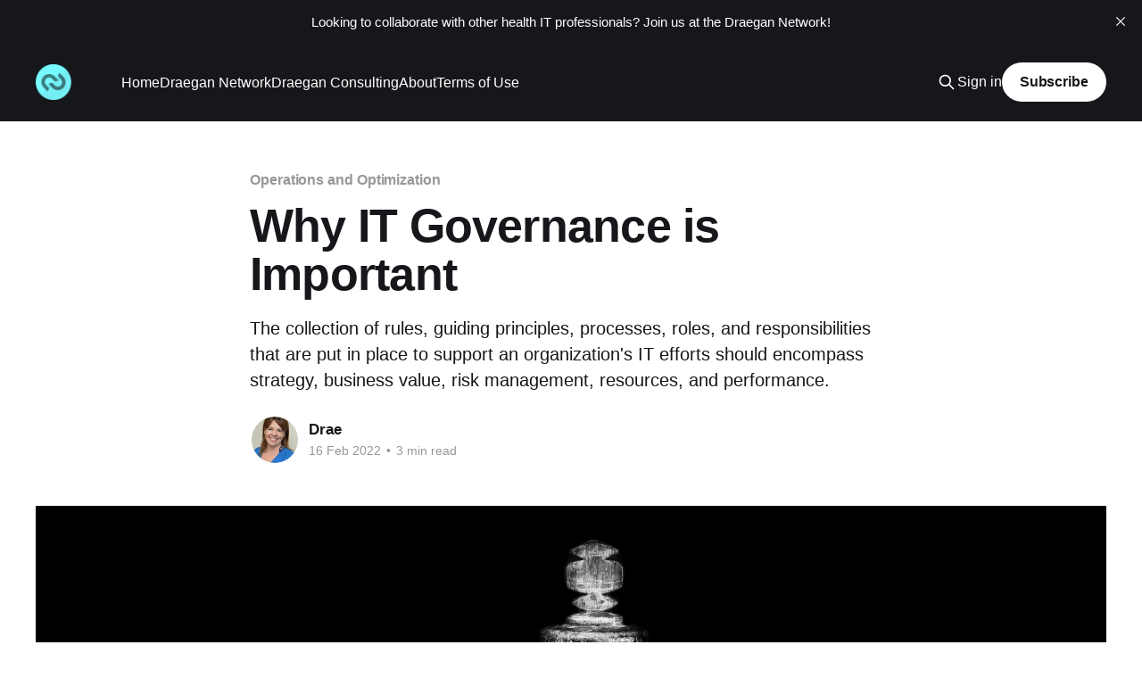

--- FILE ---
content_type: text/html; charset=utf-8
request_url: https://www.draegan.com/it-governance/
body_size: 7324
content:
<!DOCTYPE html>
<html lang="en">
<head>

    <title>Why IT Governance is Important</title>
    <meta charset="utf-8" />
    <meta http-equiv="X-UA-Compatible" content="IE=edge" />
    <meta name="HandheldFriendly" content="True" />
    <meta name="viewport" content="width=device-width, initial-scale=1.0" />
    
    <link rel="preload" as="style" href="https://www.draegan.com/assets/built/screen.css?v=4d52b71149" />
    <link rel="preload" as="script" href="https://www.draegan.com/assets/built/casper.js?v=4d52b71149" />

    <link rel="stylesheet" type="text/css" href="https://www.draegan.com/assets/built/screen.css?v=4d52b71149" />

    <meta name="description" content="Health IT governance is about making sure technology is working efficiently and effectively to support business operations and patient outcomes.">
    <link rel="icon" href="https://www.draegan.com/content/images/size/w256h256/2020/06/DN-Logo.png" type="image/png">
    <link rel="canonical" href="https://www.draegan.com/it-governance/">
    <meta name="referrer" content="no-referrer-when-downgrade">
    
    <meta property="og:site_name" content="Draegan">
    <meta property="og:type" content="article">
    <meta property="og:title" content="Why IT Governance is Important">
    <meta property="og:description" content="The collection of rules, guiding principles, processes, roles, and responsibilities that are put in place to support an organization&#x27;s IT efforts should encompass strategy, business value, risk management, resources, and performance.">
    <meta property="og:url" content="https://www.draegan.com/it-governance/">
    <meta property="og:image" content="https://www.draegan.com/content/images/size/w1200/2022/01/Summer-21-YouTube-Images.png">
    <meta property="article:published_time" content="2022-02-16T16:00:00.000Z">
    <meta property="article:modified_time" content="2023-12-19T17:13:27.000Z">
    <meta property="article:tag" content="Operations and Optimization">
    
    <meta name="twitter:card" content="summary_large_image">
    <meta name="twitter:title" content="Why IT Governance is Important">
    <meta name="twitter:description" content="The collection of rules, guiding principles, processes, roles, and responsibilities that are put in place to support an organization&#x27;s IT efforts should encompass strategy, business value, risk management, resources, and performance.">
    <meta name="twitter:url" content="https://www.draegan.com/it-governance/">
    <meta name="twitter:image" content="https://www.draegan.com/content/images/size/w1200/2022/01/Summer-21-YouTube-Images.png">
    <meta name="twitter:label1" content="Written by">
    <meta name="twitter:data1" content="Drae ">
    <meta name="twitter:label2" content="Filed under">
    <meta name="twitter:data2" content="Operations and Optimization">
    <meta name="twitter:site" content="@Draegan_">
    <meta name="twitter:creator" content="@draeoutside">
    <meta property="og:image:width" content="1200">
    <meta property="og:image:height" content="675">
    
    <script type="application/ld+json">
{
    "@context": "https://schema.org",
    "@type": "Article",
    "publisher": {
        "@type": "Organization",
        "name": "Draegan",
        "url": "https://www.draegan.com/",
        "logo": {
            "@type": "ImageObject",
            "url": "https://www.draegan.com/content/images/2020/06/draeganNetwork_circle_RGB.png"
        }
    },
    "author": {
        "@type": "Person",
        "name": "Drae ",
        "image": {
            "@type": "ImageObject",
            "url": "https://www.draegan.com/content/images/2018/04/image001.png",
            "width": 125,
            "height": 150
        },
        "url": "https://www.draegan.com/author/drae-mcqueen/",
        "sameAs": [
            "http://www.draeganconsulting.com",
            "https://x.com/draeoutside"
        ]
    },
    "headline": "Why IT Governance is Important",
    "url": "https://www.draegan.com/it-governance/",
    "datePublished": "2022-02-16T16:00:00.000Z",
    "dateModified": "2023-12-19T17:13:27.000Z",
    "image": {
        "@type": "ImageObject",
        "url": "https://www.draegan.com/content/images/size/w1200/2022/01/Summer-21-YouTube-Images.png",
        "width": 1200,
        "height": 675
    },
    "keywords": "Operations and Optimization",
    "description": "The collection of rules, guiding principles, processes, roles, and responsibilities that are put in place to support an organization&#x27;s IT efforts should encompass strategy, business value, risk management, resources, and performance.",
    "mainEntityOfPage": "https://www.draegan.com/it-governance/"
}
    </script>

    <meta name="generator" content="Ghost 6.12">
    <link rel="alternate" type="application/rss+xml" title="Draegan" href="https://www.draegan.com/rss/">
    <script defer src="https://cdn.jsdelivr.net/ghost/portal@~2.56/umd/portal.min.js" data-i18n="true" data-ghost="https://www.draegan.com/" data-key="18f1f4faa442acb8db9c55ecd3" data-api="https://drae.ghost.io/ghost/api/content/" data-locale="en" crossorigin="anonymous"></script><style id="gh-members-styles">.gh-post-upgrade-cta-content,
.gh-post-upgrade-cta {
    display: flex;
    flex-direction: column;
    align-items: center;
    font-family: -apple-system, BlinkMacSystemFont, 'Segoe UI', Roboto, Oxygen, Ubuntu, Cantarell, 'Open Sans', 'Helvetica Neue', sans-serif;
    text-align: center;
    width: 100%;
    color: #ffffff;
    font-size: 16px;
}

.gh-post-upgrade-cta-content {
    border-radius: 8px;
    padding: 40px 4vw;
}

.gh-post-upgrade-cta h2 {
    color: #ffffff;
    font-size: 28px;
    letter-spacing: -0.2px;
    margin: 0;
    padding: 0;
}

.gh-post-upgrade-cta p {
    margin: 20px 0 0;
    padding: 0;
}

.gh-post-upgrade-cta small {
    font-size: 16px;
    letter-spacing: -0.2px;
}

.gh-post-upgrade-cta a {
    color: #ffffff;
    cursor: pointer;
    font-weight: 500;
    box-shadow: none;
    text-decoration: underline;
}

.gh-post-upgrade-cta a:hover {
    color: #ffffff;
    opacity: 0.8;
    box-shadow: none;
    text-decoration: underline;
}

.gh-post-upgrade-cta a.gh-btn {
    display: block;
    background: #ffffff;
    text-decoration: none;
    margin: 28px 0 0;
    padding: 8px 18px;
    border-radius: 4px;
    font-size: 16px;
    font-weight: 600;
}

.gh-post-upgrade-cta a.gh-btn:hover {
    opacity: 0.92;
}</style>
    <script defer src="https://cdn.jsdelivr.net/ghost/sodo-search@~1.8/umd/sodo-search.min.js" data-key="18f1f4faa442acb8db9c55ecd3" data-styles="https://cdn.jsdelivr.net/ghost/sodo-search@~1.8/umd/main.css" data-sodo-search="https://drae.ghost.io/" data-locale="en" crossorigin="anonymous"></script>
    <script defer src="https://cdn.jsdelivr.net/ghost/announcement-bar@~1.1/umd/announcement-bar.min.js" data-announcement-bar="https://www.draegan.com/" data-api-url="https://www.draegan.com/members/api/announcement/" crossorigin="anonymous"></script>
    <link href="https://www.draegan.com/webmentions/receive/" rel="webmention">
    <script defer src="/public/cards.min.js?v=4d52b71149"></script>
    <link rel="stylesheet" type="text/css" href="/public/cards.min.css?v=4d52b71149">
    <script defer src="/public/member-attribution.min.js?v=4d52b71149"></script><style>:root {--ghost-accent-color: #15171A;}</style>
    <!-- Global site tag (gtag.js) - Google Analytics -->
<script async src="https://www.googletagmanager.com/gtag/js?id=UA-133836140-1"></script>
<script>
  window.dataLayer = window.dataLayer || [];
  function gtag(){dataLayer.push(arguments);}
  gtag('js', new Date());

  gtag('config', 'UA-133836140-1');
</script>
<!-- Global site tag (gtag.js) - Google Adsense -->
<!-- <script async src="//pagead2.googlesyndication.com/pagead/js/adsbygoogle.js"></script>
<script>
     (adsbygoogle = window.adsbygoogle || []).push({
          google_ad_client: "ca-pub-4547807701791893",
          enable_page_level_ads: true
     });
</script>

<!-- Mailchimp 20 second subscriber pop up. -->
<script id="mcjs">!function(c,h,i,m,p)
    {m=c.createElement(h),p=c.getElementsByTagName(h)
    [0],m.async=1,m.src=i,p.parentNode.insertBefore(m,p)}
    (document,"script","https://chimpstatic.com/mcjs-
     connected/js/users/747ae888129de7903ac1116e8/c52d5edc5ebabb0825251661a.js");
</script>

</head>
<body class="post-template tag-operations is-head-left-logo has-cover">
<div class="viewport">

    <header id="gh-head" class="gh-head outer">
        <div class="gh-head-inner inner">
            <div class="gh-head-brand">
                <a class="gh-head-logo" href="https://www.draegan.com">
                        <img src="https://www.draegan.com/content/images/2020/06/draeganNetwork_circle_RGB.png" alt="Draegan">
                </a>
                <button class="gh-search gh-icon-btn" aria-label="Search this site" data-ghost-search><svg xmlns="http://www.w3.org/2000/svg" fill="none" viewBox="0 0 24 24" stroke="currentColor" stroke-width="2" width="20" height="20"><path stroke-linecap="round" stroke-linejoin="round" d="M21 21l-6-6m2-5a7 7 0 11-14 0 7 7 0 0114 0z"></path></svg></button>
                <button class="gh-burger" aria-label="Main Menu"></button>
            </div>

            <nav class="gh-head-menu">
                <ul class="nav">
    <li class="nav-home"><a href="https://www.draegan.com/">Home</a></li>
    <li class="nav-draegan-network"><a href="https://network.draegan.com">Draegan Network</a></li>
    <li class="nav-draegan-consulting"><a href="https://www.draeganconsulting.com/">Draegan Consulting</a></li>
    <li class="nav-about"><a href="https://www.draegan.com/about-drae/">About</a></li>
    <li class="nav-terms-of-use"><a href="https://www.draegan.com/terms-of-use/">Terms of Use</a></li>
</ul>

            </nav>

            <div class="gh-head-actions">
                    <button class="gh-search gh-icon-btn" aria-label="Search this site" data-ghost-search><svg xmlns="http://www.w3.org/2000/svg" fill="none" viewBox="0 0 24 24" stroke="currentColor" stroke-width="2" width="20" height="20"><path stroke-linecap="round" stroke-linejoin="round" d="M21 21l-6-6m2-5a7 7 0 11-14 0 7 7 0 0114 0z"></path></svg></button>
                    <div class="gh-head-members">
                                <a class="gh-head-link" href="#/portal/signin" data-portal="signin">Sign in</a>
                                <a class="gh-head-button" href="#/portal/signup" data-portal="signup">Subscribe</a>
                    </div>
            </div>
        </div>
    </header>

    <div class="site-content">
        



<main id="site-main" class="site-main">
<article class="article post tag-operations ">

    <header class="article-header gh-canvas">

        <div class="article-tag post-card-tags">
                <span class="post-card-primary-tag">
                    <a href="/tag/operations/">Operations and Optimization</a>
                </span>
        </div>

        <h1 class="article-title">Why IT Governance is Important</h1>

            <p class="article-excerpt">The collection of rules, guiding principles, processes, roles, and responsibilities that are put in place to support an organization&#x27;s IT efforts should encompass strategy, business value, risk management, resources, and performance.</p>

        <div class="article-byline">
        <section class="article-byline-content">

            <ul class="author-list instapaper_ignore">
                <li class="author-list-item">
                    <a href="/author/drae-mcqueen/" class="author-avatar" aria-label="Read more of Drae ">
                        <img class="author-profile-image" src="/content/images/size/w100/2018/04/image001.png" alt="Drae " />
                    </a>
                </li>
            </ul>

            <div class="article-byline-meta">
                <h4 class="author-name"><a href="/author/drae-mcqueen/">Drae </a></h4>
                <div class="byline-meta-content">
                    <time class="byline-meta-date" datetime="2022-02-16">16 Feb 2022</time>
                        <span class="byline-reading-time"><span class="bull">&bull;</span> 3 min read</span>
                </div>
            </div>

        </section>
        </div>

            <figure class="article-image">
                <img
                    srcset="/content/images/size/w300/2022/01/Summer-21-YouTube-Images.png 300w,
                            /content/images/size/w600/2022/01/Summer-21-YouTube-Images.png 600w,
                            /content/images/size/w1000/2022/01/Summer-21-YouTube-Images.png 1000w,
                            /content/images/size/w2000/2022/01/Summer-21-YouTube-Images.png 2000w"
                    sizes="(min-width: 1400px) 1400px, 92vw"
                    src="/content/images/size/w2000/2022/01/Summer-21-YouTube-Images.png"
                    alt="Why IT Governance is Important"
                />
            </figure>

    </header>

    <section class="gh-content gh-canvas">
        <p>IT Governance (ITG if you love acronyms) is all about making sure that the technology systems within an organization are working efficiently and effectively to support business operations and strategic goals. It is no longer just about making sure the enterprise resource planning (ERP) and finance systems are in place. Now that IT has become entwined into all aspects of business operations, a more complex governance structure needs to be put in place to oversee IT-related things. With this, for many healthcare organizations we are starting to see IT governance models emerge from under the corporate structure to sit alongside both corporate and clinical governance with more equal footing.</p><p>The collection of rules, guiding principles, processes, roles, and responsibilities that are put in place to support an organization's IT efforts should encompass each of the five categories below. Addressing these elements, while ensuring close alignment with the corporate and clinical governance models and processes, will help to set a strong foundation for the culture and ethics necessary for the organization to thrive.</p><h4 id="strategy"><strong>Strategy</strong></h4><p>A significant portion of any IT governance model should be focused on strategy. Technology continues to evolve at a rapid pace and the number of connected systems seems to just keep growing. Effective governance in this category focuses on making sure that the organization stays informed on all aspects that relate to future goals. A decision making structure with clear levels of responsibility should be put in place to identify the priority and sequence for all IT initiatives that are to be undertaken. The strategy component must have sufficient overlap with the corporate and clinical governance models to ensure alignment between the three is always maintained.</p><h4 id="business-value"><strong>Business Value</strong></h4><p>Knowing which IT initiatives to work on is just one part of the puzzle. IT governance also needs a structure to support the implementation and execution of policies, processes, and controls that will ensure value is being delivered to the business. Investments in IT infrastructure and project initiatives are usually significant in value. A strong governance model will make sure that business objectives are kept at the forefront and than the funding allocations that are made provide value and a reasonable return on investment (ROI) for the organization.</p><h4 id="risk-management"><strong>Risk Management</strong></h4><p>IT risk management is a broad topic in healthcare organizations. It encompasses not only the decisions around how data will be entered, stored, and shared; but also the role IT systems will play in supporting clinical care activities. The privacy, security, and the ethical use of systems are all components that IT governance models cannot afford to overlook. Processes, policies, and accountability structures must be put in place to monitor and control the IT decisions that are being made in each of these areas.</p><p>It is critical to have the decision-making and accountability structure set up in a way that will leverage the right knowledge and skillsets for each type of decision that needs to be make in the risk management category. Enterprise-wide, high organizational risk elements, decisions should be the responsibility of those fairly high up in the corporate structure. However, for tactical application-level decisions the responsible party needs to be close enough to the team who understands the technical details to make the right call. For risk management in IT governance to be successful, transparency and open communication are required within the model and across to the clinical and corporate connection points.</p><h4 id="performance-outcomes"><strong>Performance &amp; Outcomes</strong></h4><p>One of the components of IT governance that often gets overlooked is the performance and outcomes section. It is not that these are completely ignored by healthcare organizations, it's that a number of entities tend to focus attention on project specific outcomes instead. A strong IT governance model should be structured in a way that allows for repeatable effective and efficient decision making. One that will institutionalize best practices around all things related to IT. To make sure that the model is on the right path, there should be review processes, ongoing learning and development, and feedback loops put in place to assess its effectiveness. Far too often, when an IT governance model is falling short in some capacity, the response by organizations is not to assess performance and adjust. Instead, they tend to simply add in more committees, additional processes, or drastically overhaul entire sections of the structure to 'try again'.</p><h4 id="resourcing"><strong>Resourcing</strong></h4><p>The resourcing aspect of IT governance is all about making sure that the right people are in place to make decisions on the implementation, use, and allocation of IT assets. The decision makers need to have clear lines of accountability and defined connection points to both corporate and clinical org structures.</p><p>The resourcing aspect is also focused on making sure resources are made available to deliver on the expectations and goals that have been set by the organization. This includes the allocation of IT staff, clinicians, and administrators to technology-related initiatives; as well as the allocation of IT infrastructure to operational and project activities. (HR activities and non-IT infrastructure elements typically remain under the corporate governance structure.)</p><hr>
    </section>


</article>
</main>

    <section class="footer-cta outer">
        <div class="inner">
            <h2 class="footer-cta-title">Sign up for more like this.</h2>
            <a class="footer-cta-button" href="#/portal" data-portal>
                <div class="footer-cta-input">Enter your email</div>
                <span>Subscribe</span>
            </a>
        </div>
    </section>



            <aside class="read-more-wrap outer">
                <div class="read-more inner">
                        
<article class="post-card post">

    <a class="post-card-image-link" href="/top-risks-to-watch-for-in-health-it-projects/">

        <img class="post-card-image"
            srcset="/content/images/size/w300/2025/10/Top-Risks.png 300w,
                    /content/images/size/w600/2025/10/Top-Risks.png 600w,
                    /content/images/size/w1000/2025/10/Top-Risks.png 1000w,
                    /content/images/size/w2000/2025/10/Top-Risks.png 2000w"
            sizes="(max-width: 1000px) 400px, 800px"
            src="/content/images/size/w600/2025/10/Top-Risks.png"
            alt="Top Risks to Watch for in Health IT Projects"
            loading="lazy"
        />


    </a>

    <div class="post-card-content">

        <a class="post-card-content-link" href="/top-risks-to-watch-for-in-health-it-projects/">
            <header class="post-card-header">
                <div class="post-card-tags">
                </div>
                <h2 class="post-card-title">
                    Top Risks to Watch for in Health IT Projects
                </h2>
            </header>
                <div class="post-card-excerpt">Health IT projects bring unique risks that can catch project managers off guard. This article shares strategies to identify and address them early.</div>
        </a>

        <footer class="post-card-meta">
            <time class="post-card-meta-date" datetime="2026-01-05">05 Jan 2026</time>
                <span class="post-card-meta-length">5 min read</span>
        </footer>

    </div>

</article>
                        
<article class="post-card post">

    <a class="post-card-image-link" href="/leadership-skills-from-ai/">

        <img class="post-card-image"
            srcset="/content/images/size/w300/2025/09/Article-Images-4.png 300w,
                    /content/images/size/w600/2025/09/Article-Images-4.png 600w,
                    /content/images/size/w1000/2025/09/Article-Images-4.png 1000w,
                    /content/images/size/w2000/2025/09/Article-Images-4.png 2000w"
            sizes="(max-width: 1000px) 400px, 800px"
            src="/content/images/size/w600/2025/09/Article-Images-4.png"
            alt="What AI is Teaching Me About Leadership and Delegation"
            loading="lazy"
        />


    </a>

    <div class="post-card-content">

        <a class="post-card-content-link" href="/leadership-skills-from-ai/">
            <header class="post-card-header">
                <div class="post-card-tags">
                </div>
                <h2 class="post-card-title">
                    What AI is Teaching Me About Leadership and Delegation
                </h2>
            </header>
                <div class="post-card-excerpt">Delegation is one of the hardest skills to master in health IT leadership. What surprised me is how much AI is helping me improve. In this article, I share four lessons AI is teaching me about clarity, context, and communication — and how they translate directly to better project outcomes.</div>
        </a>

        <footer class="post-card-meta">
            <time class="post-card-meta-date" datetime="2025-12-01">01 Dec 2025</time>
                <span class="post-card-meta-length">3 min read</span>
        </footer>

    </div>

</article>
                        
<article class="post-card post">

    <a class="post-card-image-link" href="/what-is-a-hisp-2/">

        <img class="post-card-image"
            srcset="/content/images/size/w300/2025/09/Article-Images-5.png 300w,
                    /content/images/size/w600/2025/09/Article-Images-5.png 600w,
                    /content/images/size/w1000/2025/09/Article-Images-5.png 1000w,
                    /content/images/size/w2000/2025/09/Article-Images-5.png 2000w"
            sizes="(max-width: 1000px) 400px, 800px"
            src="/content/images/size/w600/2025/09/Article-Images-5.png"
            alt="Understanding HISPs in Health Information Exchange"
            loading="lazy"
        />


    </a>

    <div class="post-card-content">

        <a class="post-card-content-link" href="/what-is-a-hisp-2/">
            <header class="post-card-header">
                <div class="post-card-tags">
                </div>
                <h2 class="post-card-title">
                    Understanding HISPs in Health Information Exchange
                </h2>
            </header>
                <div class="post-card-excerpt">HISPs are the invisible services behind secure health data exchange. Here’s how they work, where you see them, and why every health IT professional should understand them.</div>
        </a>

        <footer class="post-card-meta">
            <time class="post-card-meta-date" datetime="2025-11-03">03 Nov 2025</time>
                <span class="post-card-meta-length">3 min read</span>
        </footer>

    </div>

</article>
                </div>
            </aside>



    </div>

    <footer class="site-footer outer">
        <div class="inner">
            <section class="copyright"><a href="https://www.draegan.com">Draegan</a> &copy; 2026</section>
            <nav class="site-footer-nav">
                <ul class="nav">
    <li class="nav-linkedin"><a href="https://www.linkedin.com/in/drae-mcqueen-b574389">LinkedIn</a></li>
    <li class="nav-youtube"><a href="https://www.youtube.com/channel/UCjqdgrHRQ9u4fiI-F33jdiw">YouTube</a></li>
    <li class="nav-twitter"><a href="https://twitter.com/DraeganNetwork">Twitter</a></li>
</ul>

            </nav>
            <div class="gh-powered-by"><a href="https://ghost.org/" target="_blank" rel="noopener">Powered by Ghost</a></div>
        </div>
    </footer>

</div>

    <div class="pswp" tabindex="-1" role="dialog" aria-hidden="true">
    <div class="pswp__bg"></div>

    <div class="pswp__scroll-wrap">
        <div class="pswp__container">
            <div class="pswp__item"></div>
            <div class="pswp__item"></div>
            <div class="pswp__item"></div>
        </div>

        <div class="pswp__ui pswp__ui--hidden">
            <div class="pswp__top-bar">
                <div class="pswp__counter"></div>

                <button class="pswp__button pswp__button--close" title="Close (Esc)"></button>
                <button class="pswp__button pswp__button--share" title="Share"></button>
                <button class="pswp__button pswp__button--fs" title="Toggle fullscreen"></button>
                <button class="pswp__button pswp__button--zoom" title="Zoom in/out"></button>

                <div class="pswp__preloader">
                    <div class="pswp__preloader__icn">
                        <div class="pswp__preloader__cut">
                            <div class="pswp__preloader__donut"></div>
                        </div>
                    </div>
                </div>
            </div>

            <div class="pswp__share-modal pswp__share-modal--hidden pswp__single-tap">
                <div class="pswp__share-tooltip"></div>
            </div>

            <button class="pswp__button pswp__button--arrow--left" title="Previous (arrow left)"></button>
            <button class="pswp__button pswp__button--arrow--right" title="Next (arrow right)"></button>

            <div class="pswp__caption">
                <div class="pswp__caption__center"></div>
            </div>
        </div>
    </div>
</div>
<script
    src="https://code.jquery.com/jquery-3.5.1.min.js"
    integrity="sha256-9/aliU8dGd2tb6OSsuzixeV4y/faTqgFtohetphbbj0="
    crossorigin="anonymous">
</script>
<script src="https://www.draegan.com/assets/built/casper.js?v=4d52b71149"></script>
<script>
$(document).ready(function () {
    // Mobile Menu Trigger
    $('.gh-burger').click(function () {
        $('body').toggleClass('gh-head-open');
    });
    // FitVids - Makes video embeds responsive
    $(".gh-content").fitVids();
});
</script>

<!-- You can safely delete this line if your theme does not require jQuery -->
<script type="text/javascript" src="https://code.jquery.com/jquery-1.11.3.min.js"></script>

</body>
</html>
